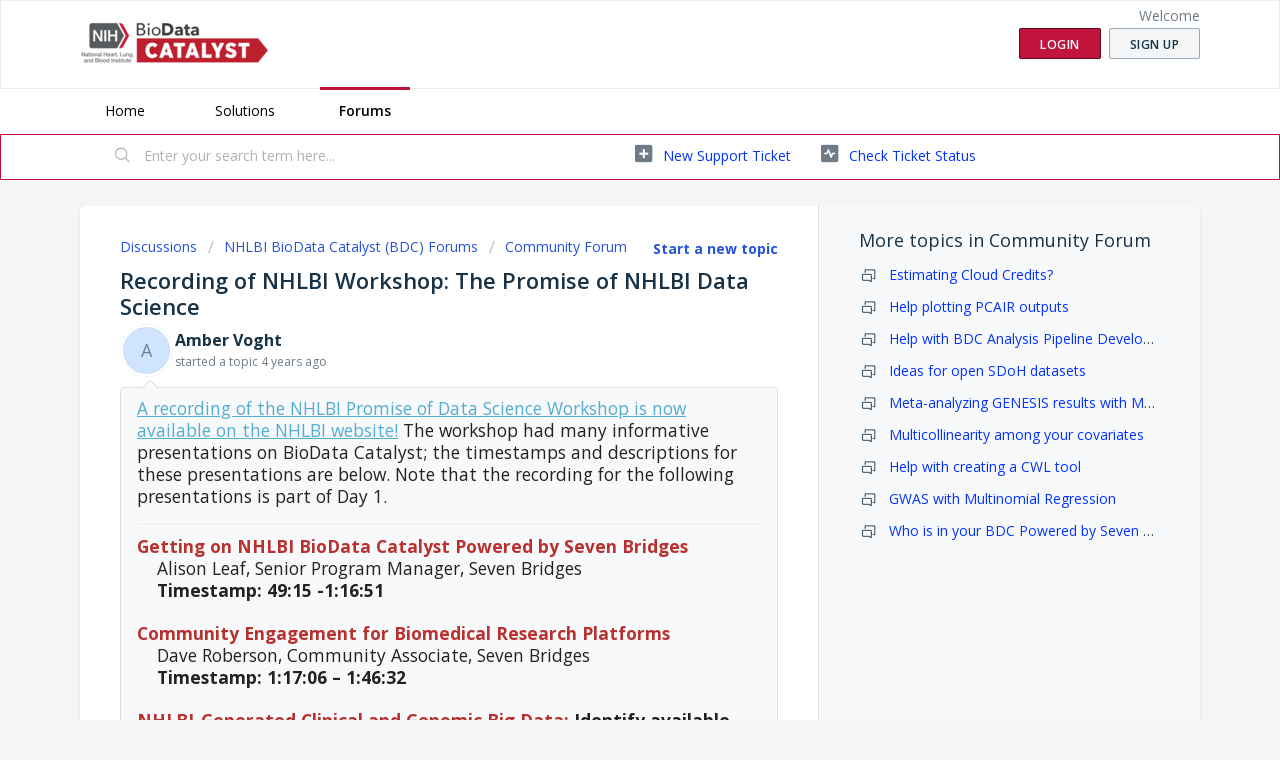

--- FILE ---
content_type: text/html; charset=utf-8
request_url: https://bdcatalyst.freshdesk.com/support/discussions/topics/60000406485
body_size: 8972
content:
<!DOCTYPE html>
       
        <!--[if lt IE 7]><html class="no-js ie6 dew-dsm-theme " lang="en" dir="ltr" data-date-format="non_us"><![endif]-->       
        <!--[if IE 7]><html class="no-js ie7 dew-dsm-theme " lang="en" dir="ltr" data-date-format="non_us"><![endif]-->       
        <!--[if IE 8]><html class="no-js ie8 dew-dsm-theme " lang="en" dir="ltr" data-date-format="non_us"><![endif]-->       
        <!--[if IE 9]><html class="no-js ie9 dew-dsm-theme " lang="en" dir="ltr" data-date-format="non_us"><![endif]-->       
        <!--[if IE 10]><html class="no-js ie10 dew-dsm-theme " lang="en" dir="ltr" data-date-format="non_us"><![endif]-->       
        <!--[if (gt IE 10)|!(IE)]><!--><html class="no-js  dew-dsm-theme " lang="en" dir="ltr" data-date-format="non_us"><!--<![endif]-->
	<head>
		
		<!-- Title for the page -->
<title> Recording of NHLBI Workshop: The Promise of NHLBI Data Science :  </title>

<!-- Meta information -->

      <meta charset="utf-8" />
      <meta http-equiv="X-UA-Compatible" content="IE=edge,chrome=1" />
      <meta name="description" content= "  A recording of the NHLBI Promise of Data Science Workshop is now available on the NHLBI website! The workshop had many informative presentations on BioData Catalyst; the timestamps and descriptions for these presentations are below. Note that the recording for the following presentations is part of Day 1.   Getting on NHLBI BioData Catalyst Powered by Seven Bridges  Alison Leaf, Senior Program Manager, Seven Bridges  Timestamp: 49:15 -1:16:51      Community Engagement for Biomedical Research Platforms   Dave Roberson, Community Associate, Seven Bridges   Timestamp: 1:17:06 – 1:46:32     NHLBI-Generated Clinical and Genomic Big Data: Identify available genomic and clinical National Heart, Lung, Blood &amp; Sleep Institute datasets and submit data access requests for analysis in the cloud   Sweta Ladwa, Senior Scientific Program Manager, Information Technology and Application Center (ITAC), National Heart, Lung, and Blood Institute   Timestamp: 1:47:57 – 2:35:39     Introduction to Genome-Wide Association Studies (GWAS) resources in BioData Catalyst  Beth Sheets, Program Manager, UC Santa Cruz Genomics Institute  Timestamp: 2:44:08 – 3:24:01     GWAS Example on Seven Bridges Platform   Fayuan Wen, Postdoctoral Associate, Howard University  Timestamp: 3:25:05 – 3:57:49     Open discussion time and questions  Timestamp: 4:00:00 – 4:37:20     Getting Started on BioData Catalyst  Amber Voght, User Engagement Specialist, Renaissance Computing Institute at UNC (RENCI)  Timestamp: 4:38:00 – 5:01:50  " />
      <meta name="author" content= "" />
       <meta property="og:title" content="Recording of NHLBI Workshop: The Promise of NHLBI Data Science" />  <meta property="og:url" content="https://bdcatalyst.freshdesk.com/support/discussions/topics/60000406485" />  <meta property="og:image" content="https://s3.amazonaws.com/cdn.freshdesk.com/data/helpdesk/attachments/production/60000462489/logo/crIz4BfMoC2vjh5xA8dFt82UBam1ihoCkA.png?X-Amz-Algorithm=AWS4-HMAC-SHA256&amp;amp;X-Amz-Credential=AKIAS6FNSMY2XLZULJPI%2F20251030%2Fus-east-1%2Fs3%2Faws4_request&amp;amp;X-Amz-Date=20251030T172220Z&amp;amp;X-Amz-Expires=604800&amp;amp;X-Amz-SignedHeaders=host&amp;amp;X-Amz-Signature=5097140ae5406da81ac39a94e3813ba78b2064893cd9b99704ad0f27db2e2e6e" />  <meta property="og:site_name" content="BDC Forum and Knowledge Base" />  <meta property="og:type" content="article" />  <meta name="twitter:title" content="Recording of NHLBI Workshop: The Promise of NHLBI Data Science" />  <meta name="twitter:url" content="https://bdcatalyst.freshdesk.com/support/discussions/topics/60000406485" />  <meta name="twitter:image" content="https://s3.amazonaws.com/cdn.freshdesk.com/data/helpdesk/attachments/production/60000462489/logo/crIz4BfMoC2vjh5xA8dFt82UBam1ihoCkA.png?X-Amz-Algorithm=AWS4-HMAC-SHA256&amp;amp;X-Amz-Credential=AKIAS6FNSMY2XLZULJPI%2F20251030%2Fus-east-1%2Fs3%2Faws4_request&amp;amp;X-Amz-Date=20251030T172220Z&amp;amp;X-Amz-Expires=604800&amp;amp;X-Amz-SignedHeaders=host&amp;amp;X-Amz-Signature=5097140ae5406da81ac39a94e3813ba78b2064893cd9b99704ad0f27db2e2e6e" />  <meta name="twitter:card" content="summary" />  <link rel="canonical" href="https://bdcatalyst.freshdesk.com/support/discussions/topics/60000406485" /> 

<!-- Responsive setting -->
<link rel="apple-touch-icon" href="https://s3.amazonaws.com/cdn.freshdesk.com/data/helpdesk/attachments/production/60001557940/fav_icon/LS5mxR4eRKydL2I33VRcwmNcwQuWcAn5Nw.png" />
        <link rel="apple-touch-icon" sizes="72x72" href="https://s3.amazonaws.com/cdn.freshdesk.com/data/helpdesk/attachments/production/60001557940/fav_icon/LS5mxR4eRKydL2I33VRcwmNcwQuWcAn5Nw.png" />
        <link rel="apple-touch-icon" sizes="114x114" href="https://s3.amazonaws.com/cdn.freshdesk.com/data/helpdesk/attachments/production/60001557940/fav_icon/LS5mxR4eRKydL2I33VRcwmNcwQuWcAn5Nw.png" />
        <link rel="apple-touch-icon" sizes="144x144" href="https://s3.amazonaws.com/cdn.freshdesk.com/data/helpdesk/attachments/production/60001557940/fav_icon/LS5mxR4eRKydL2I33VRcwmNcwQuWcAn5Nw.png" />
        <meta name="viewport" content="width=device-width, initial-scale=1.0, maximum-scale=5.0, user-scalable=yes" /> 
		
		<!-- Adding meta tag for CSRF token -->
		<meta name="csrf-param" content="authenticity_token" />
<meta name="csrf-token" content="VMtFXsJuC2F+8KHalnkzT1C+4bYM9YClHu2ecv/qxaCP8JYSaKqALEKzRymJX8FvHul79akCHUu5z2rDxhKRTg==" />
		<!-- End meta tag for CSRF token -->
		
		<!-- Fav icon for portal -->
		<link rel='shortcut icon' href='https://s3.amazonaws.com/cdn.freshdesk.com/data/helpdesk/attachments/production/60001557940/fav_icon/LS5mxR4eRKydL2I33VRcwmNcwQuWcAn5Nw.png' />

		<!-- Base stylesheet -->
 
		<link rel="stylesheet" media="print" href="https://assets8.freshdesk.com/assets/cdn/portal_print-6e04b27f27ab27faab81f917d275d593fa892ce13150854024baaf983b3f4326.css" />
	  		<link rel="stylesheet" media="screen" href="https://assets4.freshdesk.com/assets/cdn/falcon_portal_utils-f3f67169df4c7cbb49a5a6d9f44557a48e38aee5ed6f78487abcc1160bc4efb2.css" />	

		
		<!-- Theme stylesheet -->

		<link href="/support/theme.css?v=4&amp;d=1665982934" media="screen" rel="stylesheet" type="text/css">

		<!-- Google font url if present -->
		<link href='https://fonts.googleapis.com/css?family=Open+Sans:regular,italic,600,700,700italic' rel='stylesheet' type='text/css' nonce='/Ll78PqB+/kmAc0JXoPhSA=='>

		<!-- Including default portal based script framework at the top -->
		<script src="https://assets4.freshdesk.com/assets/cdn/portal_head_v2-b873f36a258ffc836e695874a183e5433aa6aa793ff8b52b77d681bf1832b325.js"></script>
		<!-- Including syntexhighlighter for portal -->
		<script src="https://assets1.freshdesk.com/assets/cdn/prism-91c8a29d2ec44f2f2e584630f9393b33704926b9af798d4aef093ae3f5f96eb8.js"></script>

		

		<!-- Access portal settings information via javascript -->
		 <script type="text/javascript">     var portal = {"language":"en","name":"BDC Forum and Knowledge Base","contact_info":"","current_page_name":"topic_view","current_tab":"forums","vault_service":{"url":"https://vault-service.freshworks.com/data","max_try":2,"product_name":"fd"},"current_account_id":1312439,"preferences":{"bg_color":"#f3f5f7","header_color":"#ffffff","help_center_color":"#f3f5f7","footer_color":"#183247","tab_color":"#ffffff","tab_hover_color":"#c0143c","btn_background":"#f3f5f7","btn_primary_background":"#c0143c","baseFont":"Open Sans","textColor":"#183247","headingsFont":"Open Sans","headingsColor":"#183247","linkColor":"#0433ff","linkColorHover":"#2753d7","inputFocusRingColor":"#c0143c","nonResponsive":false,"personalized_articles":true},"image_placeholders":{"spacer":"https://assets7.freshdesk.com/assets/misc/spacer.gif","profile_thumb":"https://assets5.freshdesk.com/assets/misc/profile_blank_thumb-4a7b26415585aebbd79863bd5497100b1ea52bab8df8db7a1aecae4da879fd96.jpg","profile_medium":"https://assets9.freshdesk.com/assets/misc/profile_blank_medium-1dfbfbae68bb67de0258044a99f62e94144f1cc34efeea73e3fb85fe51bc1a2c.jpg"},"falcon_portal_theme":true};     var attachment_size = 20;     var blocked_extensions = "";     var allowed_extensions = "";  </script> 


			
	</head>
	<body>
            	
		
		
		
	<header class="banner">
		<div class="banner-wrapper page">
			<div class="banner-title">
				<a href="/support/home"class='portal-logo'><span class="portal-img"><i></i>
                    <img src='https://s3.amazonaws.com/cdn.freshdesk.com/data/helpdesk/attachments/production/60000462489/logo/crIz4BfMoC2vjh5xA8dFt82UBam1ihoCkA.png' alt="Logo"
                        onerror="default_image_error(this)" data-type="logo" />
                 </span></a>
				<h1 class="ellipsis heading"></h1>
			</div>
			<nav class="banner-nav">
				 <div class="welcome">Welcome <b></b> </div>  <b><a href="/support/login"><b>Login</b></a></b> &nbsp;<b><a href="/support/signup"><b>Sign up</b></a></b>
			</nav>
		</div>
	</header>
	<nav class="page-tabs">
		<div class="page no-padding no-header-tabs">
			
				<a data-toggle-dom="#header-tabs" href="#" data-animated="true" class="mobile-icon-nav-menu show-in-mobile"></a>
				<div class="nav-link" id="header-tabs">
					
						
							<a href="/support/home" class="">Home</a>
						
					
						
							<a href="/support/solutions" class="">Solutions</a>
						
					
						
							<a href="/support/discussions" class="active">Forums</a>
						
					
				</div>
			
		</div>
	</nav>

<!-- Search and page links for the page -->

	<section class="help-center-sc rounded-6">
		<div class="page no-padding">
		<div class="hc-search">
			<div class="hc-search-c">
				<form class="hc-search-form print--remove" autocomplete="off" action="/support/search/topics" id="hc-search-form" data-csrf-ignore="true">
	<div class="hc-search-input">
	<label for="support-search-input" class="hide">Enter your search term here...</label>
		<input placeholder="Enter your search term here..." type="text"
			name="term" class="special" value=""
            rel="page-search" data-max-matches="10" id="support-search-input">
	</div>
	<div class="hc-search-button">
		<button class="btn btn-primary" aria-label="Search" type="submit" autocomplete="off">
			<i class="mobile-icon-search hide-tablet"></i>
			<span class="hide-in-mobile">
				Search
			</span>
		</button>
	</div>
</form>
			</div>
		</div>
		<div class="hc-nav ">
			 <nav>   <div>
              <a href="/support/tickets/new" class="mobile-icon-nav-newticket new-ticket ellipsis" title="New support ticket">
                <span> New support ticket </span>
              </a>
            </div>   <div>
              <a href="/support/tickets" class="mobile-icon-nav-status check-status ellipsis" title="Check ticket status">
                <span>Check ticket status</span>
              </a>
            </div>  </nav>
		</div>
		</div>
	</section>



<div class="page">
	
	
	<!-- Search and page links for the page -->
	

	<!-- Notification Messages -->
	 <div class="alert alert-with-close notice hide" id="noticeajax"></div> 

	
	<div class="c-wrapper">		
		


<section class="content main rounded-6 min-height-on-desktop fc-topic-view">
	
		<b class="pull-right"><a href="/support/discussions/topics/new?forum_id=60000122780" title="Start a new topic">Start a new topic</a></b>
	
	<div class="breadcrumb">
		<a href="/support/discussions">Discussions</a>
		<a href="/support/discussions/60000024585">NHLBI BioData Catalyst (BDC) Forums</a>
		<a href="/support/discussions/forums/60000122780">Community Forum</a>
	</div>
	
	<section class="topic-header clearfix">
		<div class="topic-labels"></div>
		<b class="page-stamp page-stamp-questions">
			<i class="icon-page-questions"></i>
		</b>
		
		<h2 class="post-title heading">
			Recording of NHLBI Workshop: The Promise of NHLBI Data Science
		</h2>
		
	</section>

	<div id="topic-comments">
		
		<section class="user-comment  comment-by-agent " id="post-60000912947">
			<div class="user-info">
				  <div class="user-pic-thumb image-lazy-load user-pointer-bottom"> <div class="thumb avatar-text circle text-center bg-9"> A  </div> </div> 				
				<div class="user-details">
					<h4 class="user-name">Amber Voght</h4>
					<div class="p-info">
						started a topic  <span class='timeago' title='Mon, 30 Aug, 2021 at  1:48 PM' data-timeago='2021-08-30 13:48:50 -0400' data-livestamp='2021-08-30 13:48:50 -0400'>
			about 4 years ago
		   </span> 
					</div>
				</div>
			</div>
			<div class="p-content" rel="image-enlarge" id="post-60000912947-description">
				<div class="p-desc">
					<div dir="ltr"><p style="margin: 0in 0in 12pt;"><a href="https://www.nhlbi.nih.gov/events/2021/nhlbi-workshop-promise-nhlbi-data-science" rel="noreferrer" target="_blank"><span style="font-size: 13pt; font-family: &quot;Open Sans&quot;, sans-serif; color: rgb(84, 172, 210);"><u>A recording of the NHLBI Promise of Data Science Workshop is now available on the NHLBI website!</u></span></a><span style="font-size: 13pt; font-family: &quot;Open Sans&quot;, sans-serif; color: rgb(34, 34, 34);">&nbsp;The workshop had many informative presentations on BioData Catalyst; the timestamps and descriptions for these presentations are below. Note that the recording for the following presentations is part of Day 1.</span></p><hr><p><span style="font-size: 13pt; font-family: &quot;Open Sans&quot;, sans-serif; color: rgb(184, 49, 47);"><strong>Getting on NHLBI BioData Catalyst Powered by Seven Bridges</strong></span></p><p style="margin-left: 20px;"><span style="font-size: 13pt; font-family: &quot;Open Sans&quot;, sans-serif; color: rgb(34, 34, 34);">Alison Leaf, Senior Program Manager, Seven Bridges</span></p><p style="margin-left: 20px;"><span style="font-size: 13pt; font-family: &quot;Open Sans&quot;, sans-serif; color: rgb(34, 34, 34);"><span style="font-size: 13pt; font-family: &quot;Open Sans&quot;, sans-serif; color: rgb(34, 34, 34);"><strong><span style="font-size: 13pt; font-family: &quot;Open Sans&quot;, sans-serif; color: rgb(34, 34, 34);">Timestamp: 49:15 -1:16:51</span></strong></span><br></span></p><p><br></p><p><span style="font-size: 13pt; font-family: &quot;Open Sans&quot;, sans-serif; color: rgb(184, 49, 47);"><strong>Community Engagement for Biomedical Research Platforms</strong></span><span style="font-size: 13pt; font-family: &quot;Open Sans&quot;, sans-serif; color: rgb(34, 34, 34);"><strong>&nbsp;</strong></span></p><p style="margin-left: 20px;"><span style="font-size: 13pt; font-family: &quot;Open Sans&quot;, sans-serif; color: rgb(34, 34, 34);">Dave Roberson, Community Associate, Seven Bridges<strong><span style="font-weight: normal;">&nbsp;</span></strong></span></p><p style="margin-left: 20px;"><span style="font-size: 13pt; font-family: &quot;Open Sans&quot;, sans-serif; color: rgb(34, 34, 34);"><strong><span style="font-weight: normal;"><span style="font-size: 13pt; font-family: &quot;Open Sans&quot;, sans-serif; color: rgb(34, 34, 34);"><strong><span style="font-size: 13pt; font-family: &quot;Open Sans&quot;, sans-serif; color: rgb(34, 34, 34);">Timestamp: 1:17:06 – 1:46:32</span></strong></span></span></strong></span></p><p><br></p><p><strong><span style="font-size: 13pt; font-family: &quot;Open Sans&quot;, sans-serif; color: rgb(34, 34, 34);"><span style="font-size: 13pt; font-family: &quot;Open Sans&quot;, sans-serif; color: rgb(184, 49, 47);">NHLBI-Generated Clinical and Genomic Big Data:</span><span style="font-size: 13pt; font-family: &quot;Open Sans&quot;, sans-serif; color: rgb(34, 34, 34);">&nbsp;Identify available genomic and clinical National Heart, Lung, Blood &amp; Sleep Institute datasets and submit data access requests for analysis in the cloud&nbsp;</span></span></strong></p><p style="margin-left: 20px;"><span style="font-size: 13pt; font-family: &quot;Open Sans&quot;, sans-serif; color: rgb(34, 34, 34);">Sweta Ladwa, Senior Scientific Program Manager, Information Technology and Application Center (ITAC), National Heart, Lung, and Blood Institute&nbsp;</span></p><p style="margin-left: 20px;"><strong><span style="font-size: 13pt; font-family: &quot;Open Sans&quot;, sans-serif; color: rgb(34, 34, 34);">Timestamp: 1:47:57 – 2:35:39</span></strong></p><p style="margin-left: 20px;"><br></p><p><span style="font-size: 13pt; font-family: &quot;Open Sans&quot;, sans-serif; color: rgb(184, 49, 47);"><strong>Introduction to Genome-Wide Association Studies (GWAS) resources in BioData Catalyst</strong></span></p><p style="margin-left: 20px;"><span style="font-size: 13pt; font-family: &quot;Open Sans&quot;, sans-serif; color: rgb(34, 34, 34);">Beth Sheets, Program Manager, UC Santa Cruz Genomics Institute</span></p><p style="margin-left: 20px;"><span style="font-size: 13pt; font-family: &quot;Open Sans&quot;, sans-serif; color: rgb(34, 34, 34);"><span style="font-size: 13pt; font-family: &quot;Open Sans&quot;, sans-serif; color: rgb(34, 34, 34);"><strong><span style="font-size: 13pt; font-family: &quot;Open Sans&quot;, sans-serif; color: rgb(34, 34, 34);">Timestamp: 2:44:08 – 3:24:01</span></strong></span></span></p><p><br></p><p><span style="font-size: 13pt; font-family: &quot;Open Sans&quot;, sans-serif; color: rgb(184, 49, 47);"><strong>GWAS Example on Seven Bridges Platform</strong></span><span style="font-size: 13pt; font-family: &quot;Open Sans&quot;, sans-serif; color: rgb(34, 34, 34);"><strong>&nbsp;</strong></span></p><p style="margin-left: 20px;"><span style="font-size: 13pt; font-family: &quot;Open Sans&quot;, sans-serif; color: rgb(34, 34, 34);">Fayuan Wen, Postdoctoral Associate, Howard University</span></p><p style="margin-left: 20px;"><span style="font-size: 13pt; font-family: &quot;Open Sans&quot;, sans-serif; color: rgb(34, 34, 34);"><span style="font-size: 13pt; font-family: &quot;Open Sans&quot;, sans-serif; color: rgb(34, 34, 34);"><strong><span style="font-size: 13pt; font-family: &quot;Open Sans&quot;, sans-serif; color: rgb(34, 34, 34);">Timestamp: 3:25:05 – 3:57:49</span></strong></span></span></p><p><br></p><p><span style="font-size: 13pt; font-family: &quot;Open Sans&quot;, sans-serif; color: rgb(184, 49, 47);"><strong>Open discussion time and questions</strong></span></p><p style="margin-left: 20px;"><span style="font-size: 13pt; font-family: &quot;Open Sans&quot;, sans-serif; color: rgb(34, 34, 34);"><strong><span style="font-size: 13pt; font-family: &quot;Open Sans&quot;, sans-serif; color: rgb(34, 34, 34);">Timestamp: 4:00:00 – 4:37:20</span></strong></span></p><p><br></p><p><span style="font-size: 13pt; font-family: &quot;Open Sans&quot;, sans-serif; color: rgb(34, 34, 34);"><strong><span style="font-size: 13pt; font-family: &quot;Open Sans&quot;, sans-serif; color: rgb(34, 34, 34);"><span style="font-size: 13pt; font-family: &quot;Open Sans&quot;, sans-serif; color: rgb(184, 49, 47);">Getting Started on BioData Catalyst</span></span></strong></span></p><p style="margin-left: 20px;"><span style="font-size: 13pt; font-family: &quot;Open Sans&quot;, sans-serif; color: rgb(34, 34, 34);">Amber Voght, User Engagement Specialist, Renaissance Computing Institute at UNC (RENCI)</span></p><p style="margin-left: 20px;"><span style="font-size: 13pt; font-family: &quot;Open Sans&quot;, sans-serif; color: rgb(34, 34, 34);"><strong>Timestamp: 4:38:00 – 5:01:50</strong></span></p></div>
				</div>

				

				
				
				  <div id="vote-toolbar">
    
  </div>

			</div>
			<div class="p-content hide" id="post-60000912947-edit">
				<div class="sloading loading-small loading-block"></div>
			</div>
		</section>

		

		
			
				
			
		
	
	</div>

		
		<section class="lead"><a href="/support/discussions/topics/60000406485/reply">Login</a> or <a href="/support/signup">Signup</a> to post a comment</section>
	
</section>

	<section class="sidebar content rounded-6 min-height-on-desktop fc-merge-topic">	
		<div class="cs-g-c">
			<section class="topic-list" id="merged-topics-list">
				
				

				

				

				<div class='list-lead'>
									More topics in 
									<span class='folder-name'>Community Forum</span>
								</div>
							<ul><li class="cs-g-3">
										<div class="ellipsis">
											<a href="/support/discussions/topics/60000405803">Estimating Cloud Credits?</a>
										</div>
									</li><li class="cs-g-3">
										<div class="ellipsis">
											<a href="/support/discussions/topics/60000407480">Help plotting PCAIR outputs</a>
										</div>
									</li><li class="cs-g-3">
										<div class="ellipsis">
											<a href="/support/discussions/topics/60000407483">Help with BDC Analysis Pipeline Development</a>
										</div>
									</li><li class="cs-g-3">
										<div class="ellipsis">
											<a href="/support/discussions/topics/60000407514">Ideas for open SDoH datasets</a>
										</div>
									</li><li class="cs-g-3">
										<div class="ellipsis">
											<a href="/support/discussions/topics/60000407536">Meta-analyzing GENESIS results with MetaSKAT</a>
										</div>
									</li><li class="cs-g-3">
										<div class="ellipsis">
											<a href="/support/discussions/topics/60000407770">Multicollinearity among your covariates</a>
										</div>
									</li><li class="cs-g-3">
										<div class="ellipsis">
											<a href="/support/discussions/topics/60000407820">Help with creating a CWL tool</a>
										</div>
									</li><li class="cs-g-3">
										<div class="ellipsis">
											<a href="/support/discussions/topics/60000407834">GWAS with Multinomial Regression</a>
										</div>
									</li><li class="cs-g-3">
										<div class="ellipsis">
											<a href="/support/discussions/topics/60000408024">Who is in your BDC Powered by Seven bridges Billing Group?</a>
										</div>
									</li></ul>
			</section>
		</div>
	</section>

	</div>
	

	

</div>

	<footer class="footer rounded-6">
		<nav class="footer-links page no-padding">
			
					
						<a href="/support/home" class="">Home</a>
					
						<a href="/support/solutions" class="">Solutions</a>
					
						<a href="/support/discussions" class="active">Forums</a>
					
			
			
			  <a href="#portal-cookie-info" rel="freshdialog" data-lazy-load="true" class="cookie-link"
        data-width="450px" title="Why we love Cookies" data-template-footer="">
        Cookie policy
      </a> <div id="portal-cookie-info" class="hide"><textarea>
        <p>We use cookies to try and give you a better experience in Freshdesk. </p>
        <p>You can learn more about what kind of cookies we use, why, and how from our <a href="https://www.freshworks.com/privacy/" target="_blank" rel="nofollow">Privacy Policy</a>. If you hate cookies, or are just on a diet, you can disable them altogether too. Just note that the Freshdesk service is pretty big on some cookies (we love the choco-chip ones), and some portions of Freshdesk may not work properly if you disable cookies.</p>
        <p>We’ll also assume you agree to the way we use cookies and are ok with it as described in our <a href="https://www.freshworks.com/privacy/" target="_blank" rel="nofollow">Privacy Policy</a>, unless you choose to disable them altogether through your browser.</p>
      </textarea></div> 
		</nav>
	</footer>
	  <div class="copyright">
        <a href=https://www.freshworks.com/freshdesk/?utm_source=portal&utm_medium=reflink&utm_campaign=portal_reflink target="_blank" rel="nofollow"> Help Desk Software </a>
        by Freshdesk
      </div> 




			<script src="https://assets8.freshdesk.com/assets/cdn/portal_bottom-0e740a84a13cc5fb313129410fdab765c7c5a4829173f53b0a3d735feea65a9a.js"></script>

		<script src="https://assets5.freshdesk.com/assets/cdn/redactor-0988b38ec0a6d11666991320306d4471a0ff22c69c722826a7aa50464c5a0f20.js"></script> 
		<script src="https://assets3.freshdesk.com/assets/cdn/lang/en-4a75f878b88f0e355c2d9c4c8856e16e0e8e74807c9787aaba7ef13f18c8d691.js"></script>
		<!-- for i18n-js translations -->
  		<script src="https://assets4.freshdesk.com/assets/cdn/i18n/portal/en-1dc2b34386a44e8484e0de99e4e646e0c44b208e0a5e0ed686f009a3537945f9.js"></script>
		<!-- Including default portal based script at the bottom -->
		<script nonce="/Ll78PqB+/kmAc0JXoPhSA==">
//<![CDATA[
	
	jQuery(document).ready(function() {
					
		// Setting the locale for moment js
		moment.lang('en');

		var validation_meassages = {"required":"This field is required.","remote":"Please fix this field.","email":"Please enter a valid email address.","url":"Please enter a valid URL.","date":"Please enter a valid date.","dateISO":"Please enter a valid date ( ISO ).","number":"Please enter a valid number.","digits":"Please enter only digits.","creditcard":"Please enter a valid credit card number.","equalTo":"Please enter the same value again.","two_decimal_place_warning":"Value cannot have more than 2 decimal digits","select2_minimum_limit":"Please type %{char_count} or more letters","select2_maximum_limit":"You can only select %{limit} %{container}","maxlength":"Please enter no more than {0} characters.","minlength":"Please enter at least {0} characters.","rangelength":"Please enter a value between {0} and {1} characters long.","range":"Please enter a value between {0} and {1}.","max":"Please enter a value less than or equal to {0}.","min":"Please enter a value greater than or equal to {0}.","select2_maximum_limit_jq":"You can only select {0} {1}","facebook_limit_exceed":"Your Facebook reply was over 8000 characters. You'll have to be more clever.","messenger_limit_exceeded":"Oops! You have exceeded Messenger Platform's character limit. Please modify your response.","not_equal_to":"This element should not be equal to","email_address_invalid":"One or more email addresses are invalid.","twitter_limit_exceed":"Oops! You have exceeded Twitter's character limit. You'll have to modify your response.","password_does_not_match":"The passwords don't match. Please try again.","valid_hours":"Please enter a valid hours.","reply_limit_exceed":"Your reply was over 2000 characters. You'll have to be more clever.","url_format":"Invalid URL format","url_without_slash":"Please enter a valid URL without '/'","link_back_url":"Please enter a valid linkback URL","requester_validation":"Please enter a valid requester details or <a href=\"#\" id=\"add_requester_btn_proxy\">add new requester.</a>","agent_validation":"Please enter valid agent details","email_or_phone":"Please enter a Email or Phone Number","upload_mb_limit":"Upload exceeds the available 15MB limit","invalid_image":"Invalid image format","atleast_one_role":"At least one role is required for the agent","invalid_time":"Invalid time.","remote_fail":"Remote validation failed","trim_spaces":"Auto trim of leading & trailing whitespace","hex_color_invalid":"Please enter a valid hex color value.","name_duplication":"The name already exists.","invalid_value":"Invalid value","invalid_regex":"Invalid Regular Expression","same_folder":"Cannot move to the same folder.","maxlength_255":"Please enter less than 255 characters","decimal_digit_valid":"Value cannot have more than 2 decimal digits","atleast_one_field":"Please fill at least {0} of these fields.","atleast_one_portal":"Select atleast one portal.","custom_header":"Please type custom header in the format -  header : value","same_password":"Should be same as Password","select2_no_match":"No matching %{container} found","integration_no_match":"no matching data...","time":"Please enter a valid time","valid_contact":"Please add a valid contact","field_invalid":"This field is invalid","select_atleast_one":"Select at least one option."}	

		jQuery.extend(jQuery.validator.messages, validation_meassages );


		jQuery(".call_duration").each(function () {
			var format,time;
			if (jQuery(this).data("time") === undefined) { return; }
			if(jQuery(this).hasClass('freshcaller')){ return; }
			time = jQuery(this).data("time");
			if (time>=3600) {
			 format = "hh:mm:ss";
			} else {
				format = "mm:ss";
			}
			jQuery(this).html(time.toTime(format));
		});
	});

	// Shortcuts variables
	var Shortcuts = {"global":{"help":"?","save":"mod+return","cancel":"esc","search":"/","status_dialog":"mod+alt+return","save_cuctomization":"mod+shift+s"},"app_nav":{"dashboard":"g d","tickets":"g t","social":"g e","solutions":"g s","forums":"g f","customers":"g c","reports":"g r","admin":"g a","ticket_new":"g n","compose_email":"g m"},"pagination":{"previous":"alt+left","next":"alt+right","alt_previous":"j","alt_next":"k"},"ticket_list":{"ticket_show":"return","select":"x","select_all":"shift+x","search_view":"v","show_description":"space","unwatch":"w","delete":"#","pickup":"@","spam":"!","close":"~","silent_close":"alt+shift+`","undo":"z","reply":"r","forward":"f","add_note":"n","scenario":"s"},"ticket_detail":{"toggle_watcher":"w","reply":"r","forward":"f","add_note":"n","close":"~","silent_close":"alt+shift+`","add_time":"m","spam":"!","delete":"#","show_activities_toggle":"}","properties":"p","expand":"]","undo":"z","select_watcher":"shift+w","go_to_next":["j","down"],"go_to_previous":["k","up"],"scenario":"s","pickup":"@","collaboration":"d"},"social_stream":{"search":"s","go_to_next":["j","down"],"go_to_previous":["k","up"],"open_stream":["space","return"],"close":"esc","reply":"r","retweet":"shift+r"},"portal_customizations":{"preview":"mod+shift+p"},"discussions":{"toggle_following":"w","add_follower":"shift+w","reply_topic":"r"}};
	
	// Date formats
	var DATE_FORMATS = {"non_us":{"moment_date_with_week":"ddd, D MMM, YYYY","datepicker":"d M, yy","datepicker_escaped":"d M yy","datepicker_full_date":"D, d M, yy","mediumDate":"d MMM, yyyy"},"us":{"moment_date_with_week":"ddd, MMM D, YYYY","datepicker":"M d, yy","datepicker_escaped":"M d yy","datepicker_full_date":"D, M d, yy","mediumDate":"MMM d, yyyy"}};

	var lang = { 
		loadingText: "Please Wait...",
		viewAllTickets: "View all tickets"
	};


//]]>
</script> 

		

		<img src='/support/discussions/topics/60000406485/hit' alt='Topic views count' aria-hidden='true'/>
		<script type="text/javascript">
     		I18n.defaultLocale = "en";
     		I18n.locale = "en";
		</script>
			
    	


		<!-- Include dynamic input field script for signup and profile pages (Mint theme) -->
	</body>
</html>
